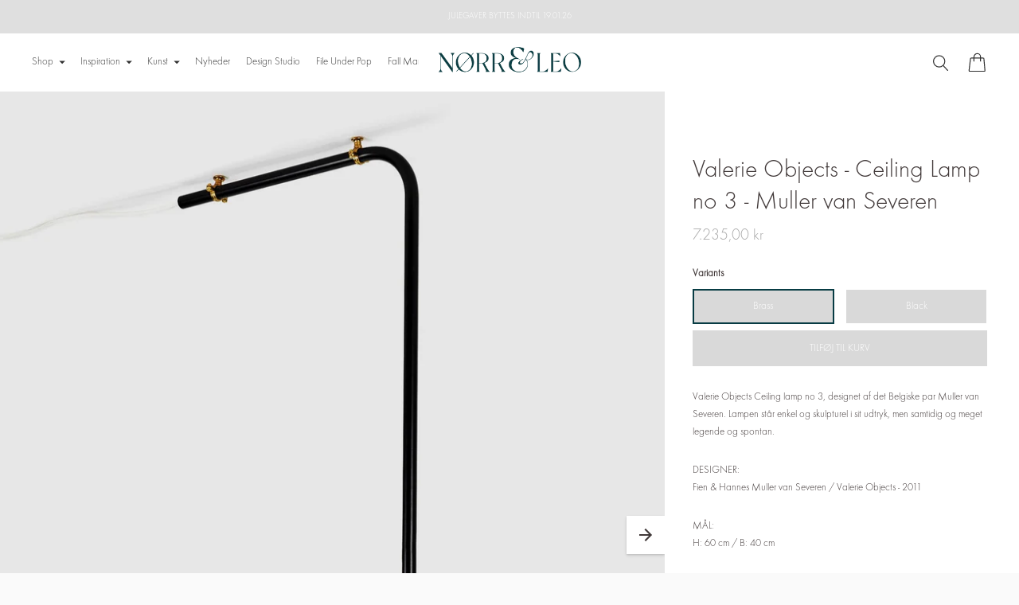

--- FILE ---
content_type: text/html; charset=utf-8
request_url: https://norrleostudio.dk//variants/43067117764771/?section_id=store-availability
body_size: 307
content:
<div id="shopify-section-store-availability" class="shopify-section"><div class="store-availability-container"
  data-section-id="store-availability"
  data-section-type="store-availability"
>
<div class="store-availability store-availability--available">
      <div class="store-availability__information fs-body-base"><div class="store-availability__information-title">
            Afhent hos <span>Park Allé 7</span>
          </div>
          <div class="store-availability__information-stock">
            
<span class="icon ">
  <svg width="100%" viewBox="0 0 24 24">
    
        <path fill="none" stroke="currentColor" stroke-linecap="round" stroke-linejoin="round" stroke-width=".86" d="m6.85 12 3.61 3.75 6.69-7.42" />
        <path fill="none" stroke="currentColor" stroke-linecap="round" stroke-linejoin="round" stroke-width=".86" d="M.51 12A11.49 11.49 0 1 0 12 .51 11.48 11.48 0 0 0 .51 12z" />

      
  </svg>
</span>

<span>I18n Error: Missing interpolation value "pick_time" for "Afhentning muligt, {{ pick_time }}"</span>
          </div>
          <div class="store-availability__information-stores">
            <button type="button" class="store-availability__information-link" data-store-availability-modal-trigger aria-haspopup="dialog">Se butik info
</button>
          </div></div>
    </div>

    <div class="store-availability__store-list-wrapper" data-store-availability-list-content>
      <p class="store-availability__store-list-title">Lokation</p>
      <div class="store-availability__store-list fs-body-base" ><div class="store-availability-list__item store-availability-list__item--available">
            <div class="store-availability-list__item-inner">
              <div class="store-availability-list__location">
                  Park Allé 7
              </div>
              <div class="store-availability-list__stock"><span class="icon ">
  <svg width="100%" viewBox="0 0 24 24">
    
        <path fill="none" stroke="currentColor" stroke-linecap="round" stroke-linejoin="round" stroke-width=".86" d="m6.85 12 3.61 3.75 6.69-7.42" />
        <path fill="none" stroke="currentColor" stroke-linecap="round" stroke-linejoin="round" stroke-width=".86" d="M.51 12A11.49 11.49 0 1 0 12 .51 11.48 11.48 0 0 0 .51 12z" />

      
  </svg>
</span>
 Afhentning muligt, normalt klar inden for 24 timer
</div><div class="store-availability-list__address rte">
                <p>Park Allé 7<br>8000 Aarhus C<br>Danmark</p>
              </div><p class="store-availability-list__phone">
                  004529403042<br>
                </p></div>
          </div></div>
    </div></div>


</div>

--- FILE ---
content_type: text/javascript; charset=utf-8
request_url: https://norrleostudio.dk/products/valerie-objects-ceiling-lamp-no-3-muller-van-severen-brass.js
body_size: 679
content:
{"id":7198970839203,"title":"Valerie Objects - Ceiling Lamp no 3 - Muller van Severen","handle":"valerie-objects-ceiling-lamp-no-3-muller-van-severen-brass","description":"\u003cp\u003eValerie Objects Ceiling lamp no 3, designet af det Belgiske par Muller van Severen. Lampen står enkel og skulpturel i sit udtryk, men samtidig og meget legende og spontan.\u003c\/p\u003e\n\u003cp\u003e\u003cstrong\u003e\u003cspan\u003eDESIGNER:\u003c\/span\u003e\u003c\/strong\u003e\u003cspan\u003e\u003c\/span\u003e\u003cbr\u003e\u003cspan\u003eFien \u0026amp; Hannes Muller van Severen \/ Valerie Objects - 2011\u003c\/span\u003e\u003c\/p\u003e\n\u003cp\u003e\u003cstrong\u003e\u003cspan\u003eMÅL:\u003cbr\u003e\u003c\/span\u003e\u003c\/strong\u003e\u003cspan\u003eH: 60 cm \/ B: 40 cm\u003c\/span\u003e\u003c\/p\u003e\n\u003cp\u003e\u003cstrong\u003e\u003cspan\u003eMATERIALE \u0026amp; FARVE: \u003c\/span\u003e\u003c\/strong\u003e\u003cspan\u003e\u003c\/span\u003e\u003cbr\u003e\u003cspan\u003ePulverlakeret stål, messing \u0026amp; glas\u003c\/span\u003e\u003cbr\u003e\u003cspan\u003eBlack \/ Brass\u003c\/span\u003e\u003c\/p\u003e\n\u003cp\u003e\u003cstrong\u003e\u003cspan\u003eØVRIGT: \u003c\/span\u003e\u003c\/strong\u003e\u003cspan\u003e\u003c\/span\u003e\u003cbr\u003e\u003cspan\u003eE27 pære \/ max 240W \u003c\/span\u003e\u003c\/p\u003e\n\u003cp\u003e\u003cstrong\u003e\u003cspan\u003eLEVERING: \u003c\/span\u003e\u003c\/strong\u003e\u003cspan\u003e\u003c\/span\u003e\u003cbr\u003e\u003cspan\u003e1-3 uger\u003c\/span\u003e\u003c\/p\u003e","published_at":"2021-08-15T15:46:12+02:00","created_at":"2021-08-15T14:39:59+02:00","vendor":"Valerie Objects","type":"","tags":["import_2021_08_15_115842","Lamper","Loftlamper","muller van severen","Valerie Objects"],"price":469500,"price_min":469500,"price_max":723500,"available":true,"price_varies":true,"compare_at_price":null,"compare_at_price_min":0,"compare_at_price_max":0,"compare_at_price_varies":false,"variants":[{"id":43067117764771,"title":"Brass","option1":"Brass","option2":null,"option3":null,"sku":"1991","requires_shipping":true,"taxable":true,"featured_image":null,"available":true,"name":"Valerie Objects - Ceiling Lamp no 3 - Muller van Severen - Brass","public_title":"Brass","options":["Brass"],"price":723500,"weight":1001000,"compare_at_price":null,"inventory_management":null,"barcode":"","requires_selling_plan":false,"selling_plan_allocations":[]},{"id":43067117797539,"title":"Black","option1":"Black","option2":null,"option3":null,"sku":"1992","requires_shipping":true,"taxable":true,"featured_image":null,"available":true,"name":"Valerie Objects - Ceiling Lamp no 3 - Muller van Severen - Black","public_title":"Black","options":["Black"],"price":469500,"weight":1001000,"compare_at_price":null,"inventory_management":null,"barcode":"","requires_selling_plan":false,"selling_plan_allocations":[]}],"images":["\/\/cdn.shopify.com\/s\/files\/1\/0573\/8292\/8547\/files\/Billede15.jpg?v=1761138876","\/\/cdn.shopify.com\/s\/files\/1\/0573\/8292\/8547\/files\/Billede10_23cc9919-2b24-49ac-90ce-fc805fe91844.jpg?v=1761138876","\/\/cdn.shopify.com\/s\/files\/1\/0573\/8292\/8547\/files\/Billede11.jpg?v=1761138876"],"featured_image":"\/\/cdn.shopify.com\/s\/files\/1\/0573\/8292\/8547\/files\/Billede15.jpg?v=1761138876","options":[{"name":"Variants","position":1,"values":["Brass","Black"]}],"url":"\/products\/valerie-objects-ceiling-lamp-no-3-muller-van-severen-brass","media":[{"alt":null,"id":68040195965252,"position":1,"preview_image":{"aspect_ratio":0.749,"height":2475,"width":1854,"src":"https:\/\/cdn.shopify.com\/s\/files\/1\/0573\/8292\/8547\/files\/Billede15.jpg?v=1761138876"},"aspect_ratio":0.749,"height":2475,"media_type":"image","src":"https:\/\/cdn.shopify.com\/s\/files\/1\/0573\/8292\/8547\/files\/Billede15.jpg?v=1761138876","width":1854},{"alt":null,"id":68039940047172,"position":2,"preview_image":{"aspect_ratio":0.749,"height":2475,"width":1854,"src":"https:\/\/cdn.shopify.com\/s\/files\/1\/0573\/8292\/8547\/files\/Billede10_23cc9919-2b24-49ac-90ce-fc805fe91844.jpg?v=1761138876"},"aspect_ratio":0.749,"height":2475,"media_type":"image","src":"https:\/\/cdn.shopify.com\/s\/files\/1\/0573\/8292\/8547\/files\/Billede10_23cc9919-2b24-49ac-90ce-fc805fe91844.jpg?v=1761138876","width":1854},{"alt":null,"id":68039940014404,"position":3,"preview_image":{"aspect_ratio":0.749,"height":2475,"width":1854,"src":"https:\/\/cdn.shopify.com\/s\/files\/1\/0573\/8292\/8547\/files\/Billede11.jpg?v=1761138876"},"aspect_ratio":0.749,"height":2475,"media_type":"image","src":"https:\/\/cdn.shopify.com\/s\/files\/1\/0573\/8292\/8547\/files\/Billede11.jpg?v=1761138876","width":1854}],"requires_selling_plan":false,"selling_plan_groups":[]}